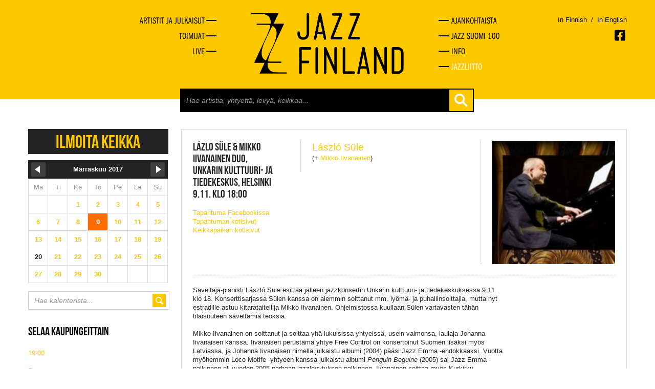

--- FILE ---
content_type: text/html
request_url: https://jazzfinland.fi/live/2017/11/09/3969
body_size: 5573
content:
<!DOCTYPE html><!--[if lt IE 7 ]><html class="ie ie6" lang="en" class="no-js"> <![endif]-->
<!--[if IE 7 ]><html class="ie ie7" lang="en" class="no-js"> <![endif]-->
<!--[if IE 8 ]><html class="ie ie8" lang="en" class="no-js"> <![endif]-->
<!--[if (gte IE 9)|!(IE)]><!--><html lang="en" class="no-js"> <!--<![endif]-->
<head>
	<title>Lázlo Süle & Mikko Iivanainen Duo - Jazz Finland</title>
	<meta charset="UTF-8" />
	<meta name="rating" content="safe for kids" />
	<meta name="robots" content="index,follow" />

			<meta property="og:image" content="https://jazzfinland.fi/images/gig/3969.jpg" />
		
	<meta http-equiv="X-UA-Compatible" content="IE=edge,chrome=1">
	<meta name="viewport" content="width=device-width, initial-scale=1, maximum-scale=2">
	<!-- Styles -->
	<link href="https://jazzfinland.fi/css/bootstrapplain.min.css" rel="stylesheet" />
	<link href="https://jazzfinland.fi/css/frontstyle.css" rel="stylesheet" />
	<link rel="shortcut icon" href="favicon.ico">
	<!-- Typekit -->
	<script type="text/javascript" src="//use.typekit.net/hyt2wmt.js"></script>
	<script type="text/javascript">try{Typekit.load();}catch(e){}</script>
	<!-- Jquery -->
	<script src="//ajax.googleapis.com/ajax/libs/jquery/1.8.2/jquery.min.js" type="text/javascript"></script>

	<!--[if lt IE 9]>
		<script src="http://html5shim.googlecode.com/svn/trunk/html5.js"></script>
	<![endif]-->
	
	<!-- Google tag (gtag.js) -->
	<script async src="https://www.googletagmanager.com/gtag/js?id=G-VGG3K9FNFX"></script>
	<script>
	  window.dataLayer = window.dataLayer || [];
	  function gtag(){dataLayer.push(arguments);}
	  gtag('js', new Date());

	  gtag('config', 'G-VGG3K9FNFX');
	</script>
	
</head>
<body>
	<a href="#content" class="skip-to-content-link" tabindex="1">Siirry pääsisältöön</a>
	<div id="fb-root"></div>
	<script>
	// (function(d, s, id) {
	//   var js, fjs = d.getElementsByTagName(s)[0];
	//   if (d.getElementById(id)) return;
	//   js = d.createElement(s); js.id = id;
	//   js.src = "//connect.facebook.net/en_GB/all.js#xfbml=1&appId=146939478806950";
	//   fjs.parentNode.insertBefore(js, fjs);
	// }(document, 'script', 'facebook-jssdk'));</script>
	<div class="wrapper">
	<header class="topper">
		<div class="container">
						<div class="row-fluid first-group hidden-phone">
				<nav class="span4 main-navi-left hidmob">
					<ul>
						<li><a href="https://jazzfinland.fi/selaa" title="Artistit ja julkaisut"><span>Artistit ja julkaisut</span></a></li>
						<li><a href="https://jazzfinland.fi/toimijat" title="Toimijat"><span>Toimijat</span></a></li>
						<li><a href="https://jazzfinland.fi/live" title="Live"><span>Live</span></a></li>
					</ul>
				</nav>
				<div class="span4">
					<a href="https://jazzfinland.fi/"><img src="https://jazzfinland.fi/images/layout/jazzfinland-logo-2.png" class="header-logo center-block" alt="Jazz Finland" /></a>
				</div>
				<nav class="span4 main-navi-right hidmob">
					<li><a href="https://jazzfinland.fi/ajankohtaista" title="Ajankohtaista"><span>Ajankohtaista</span></a></li>
					<li><a href="https://jazzfinland.fi/jazz-suomi-100" title="Jazz Suomi 100"><span>Jazz Suomi 100</span></a></li>
					<li><a href="https://jazzfinland.fi/info" title="Info"><span>Info</span></a></li>
					<li class="last-nav-item nav-item-federation"><a href="https://jazzliitto.fi" target="_blank" title="Jazzliitto"><span>Jazzliitto</span></a></li>
				</nav>
				
				<!-- LANGUAGE SOME -->
				<div class="languages-container visible-desktop">
					<div>
						<p class="language-selector">
																						<a href="/language/change_language/finnish" class="">In Finnish</a>
							<span style="color: #000">&nbsp;/&nbsp;</span>
															<a href="/language/change_language/english" class="">In English</a>
						</p>
						<span class="socmed-links">

							<a href="https://www.facebook.com/jazzfinland" class="facebook" alt="Facebook" aria-label="Avautuu uuteen ikkunaan"></a>
						</span>
					</div>
				</div>
				<!-- TABLET LANGUAGES SOME -->
				<div class="hidden-desktop">
					<div class="span4 offset4 languages-container-small">
						<p class="language-selector">
																						<a href="/language/change_language/finnish" class="">In Finnish</a>
							<span style="color: #000">&nbsp;/&nbsp;</span>
															<a href="/language/change_language/english" class="">In English</a>
						
						</p>
						<span class="socmed-links">

							<a href="https://www.facebook.com/jazzfinland" class="facebook" alt="Facebook" aria-label="Avautuu uuteen ikkunaan"></a>
						</span>
					</div>
				</div>
			</div>
			
			
			
			
			<!-- MOBILE NAVIGATION -->
			<div class="row-fluid first-group visible-phone">
				<div class="span3 logo">
					<a href="https://jazzfinland.fi/"><img src="https://jazzfinland.fi/images/layout/jazzfinland-logo-2.png" class="header-logo center-block" alt="Jazz Finland" /></a>
				</div>
				<div class="scr-header" tabindex="2" id="naviburger">Menu</div>
				<div class="shownav"><div class="opener"></div></div>
				
				
				<div class="row-fluid hidmob">
					<div class="span9">
						<div class="span8 offset4 search-holder">
							<div class="search">
								<form action="https://jazzfinland.fi/search" accept-charset="utf-8" method="GET" class="form-search">										<input type="text" id="search-field" name="search" placeholder="Hae artistia, yhtyettä, levyä, keikkaa..." autocomplete="off">
										<button class="btn btn-plain" type="submit"></button>
								</form>							</div>
						</div>
						<div class="search-autocomplete-holder container">
							<div class="search-autocomplete"></div>
						</div>
					</div>
				</div>
				
				<nav class="span7 main-navi hidmob">
					<ul>
						<li><a href="https://jazzfinland.fi/selaa" title="Artistit ja julkaisut"><span>Artistit ja julkaisut</span></a></li>
						<li><a href="https://jazzfinland.fi/toimijat" title="Toimijat"><span>Toimijat</span></a></li>
						<li><a href="https://jazzfinland.fi/live" title="Live"><span>Live</span></a></li>

						<li><a href="https://jazzfinland.fi/ajankohtaista" title="Ajankohtaista"><span>Ajankohtaista</span></a></li>
						<li><a href="https://jazzfinland.fi/jazz-suomi-100" title="Jazz Suomi 100"><span>Jazz Suomi 100</span></a></li>
						<li class="last-nav-item"><a href="https://jazzfinland.fi/info" title="Info"><span>Info</span></a></li>
						<li class="last-nav-item nav-item-federation"><a href="https://jazzliitto.fi" target="_blank" title="Jazzliitto"><span>Jazzliitto</span></a></li>
					</ul>
					<div class="languages-container-menu">
						<p class="language-selector">
																						<a href="/language/change_language/finnish" style="float: left;" class="">In Finnish</a>
							<span style="color: #000; float: left;">&nbsp;/&nbsp;</span>
															<a href="/language/change_language/english" style="float: left;" class="">In English</a>
							<span class="socmed-links">

							<a href="https://www.facebook.com/jazzfinland" class="facebook" alt="Facebook" aria-label="Avautuu uuteen ikkunaan"></a>
							</span>
						</p>
					</div>
				</nav>
			</div>

			<div class="row-fluid hidden-phone">
				<div class="span9">
					<div class="span8 offset4 search-holder">
						<div class="search">
							<form action="https://jazzfinland.fi/search" accept-charset="utf-8" method="GET" class="form-search">							<input type="text" id="search-field" name="search" placeholder="Hae artistia, yhtyettä, levyä, keikkaa..." autocomplete="off">
							<button class="btn btn-plain" type="submit"></button>
							</form>						</div>
					</div>
					<div class="search-autocomplete-holder container">
						<div class="search-autocomplete"></div>
					</div>
				</div>
			</div>
			
		</div>
	</header>
		
	<main id="content">
<div class="container">
	<div class="row-fluid">
		
		<div class="span9 flip-right">
						<h1 class="scr-header">Jazz Finland Live</h1>
			<div class="live"><div class="gig"><div class="row-fluid gig-basics"><div class="span3"><p><span class="capt">Lázlo Süle & Mikko Iivanainen Duo,</span><span class="capt">Unkarin kulttuuri- ja tiedekeskus, helsinki</span><span class="capt">9.11. Klo 18:00</span></p><p class="gig-link"><a href="https://www.facebook.com/events/157898534816632" target="_blank" aria-label="Avautuu uuteen ikkunaan">Tapahtuma Facebookissa</a></p><p class="gig-link"><a href="http://www.helsinki.balassiintezet.hu/fi/homefi/7-slideshow/2729-sulen-ja-iivanaisen-jazzkonsertti-9-11/" target="_blank" aria-label="Avautuu uuteen ikkunaan">Tapahtuman kotisivut</a></p><p class="gig-link"><a href="http://www.helsinki.balassiintezet.hu/fi" target="_blank" aria-label="Avautuu uuteen ikkunaan">Keikkapaikan kotisivut</a></p></div><div class="span5 gig-performs"><div class="owns"><p><a href="https://jazzfinland.fi/artisti/laszlo-sule">László Süle</a></p><div class="featurings">(+ <a href="https://jazzfinland.fi/artisti/mikko-iivanainen">Mikko Iivanainen</a>)</div></div></div><div class="span4 gig-image"><img src="https://jazzfinland.fi/images/gig/3969_100x100.jpg" alt="keikka"></div></div><div class="row-fluid"><div class="span9"><p>S&auml;velt&auml;j&auml;-pianisti L&aacute;szl&oacute; S&uuml;le esitt&auml;&auml; j&auml;lleen jazzkonsertin Unkarin kulttuuri- ja tiedekeskuksessa 9.11. klo 18. Konserttisarjassa S&uuml;len kanssa on aiemmin soittanut mm. ly&ouml;m&auml;- ja puhallinsoittajia, mutta nyt estradille astuu kitarataiteilija Mikko Iivanainen. Ohjelmistossa kuullaan S&uuml;len vartavasten t&auml;h&auml;n tilaisuuteen s&auml;velt&auml;mi&auml; teoksia.</p>
<p>Mikko Iivanainen on soittanut ja soittaa yh&auml; lukuisissa yhtyeiss&auml;, usein vaimonsa, laulaja Johanna Iivanaisen kanssa. Iivanaisen perustama yhtye Free Control on konsertoinut Suomen lis&auml;ksi my&ouml;s Latviassa, ja Johanna Iivanaisen nimell&auml; julkaistu albumi (2004) p&auml;&auml;si Jazz Emma -ehdokkaaksi. Vuotta my&ouml;hemmin Loco Motife -yhtyeen kanssa julkaistu albumi <em>Penguin&nbsp;Beguine&nbsp;</em>(2005) sai Jazz Emma -palkinnon eli vuoden 2005 parhaan jazzlevytyksen palkinnon. Iivanainen soittaa my&ouml;s Kurkirku-yhtyeess&auml;, jonka ensimm&auml;inen levy&nbsp;<em>The Mesh</em>&nbsp;sai vuonna 2006 Emma-ehdokkuuden. Vuonna 2005 muodostui lis&auml;ksi Nordic Trinity -trio, jossa Iivanaisen lis&auml;ksi soittaa saksofonisti Junnu Aaltonen ja rumpali Klaus Suonsaari. Yhtye on julkaissut nelj&auml; albumia, joista&nbsp;<em>Wonders Never Cease</em>&nbsp;sai Emma-ehdokkuuden vuonna 2006.</p>
<p>Mikko Iivanaisen t&auml;rkeimpi&auml; innoittajia ovat Jimi Hendrixin lis&auml;ksi Raoul Bj&ouml;rkenheim, Kingston Wall, Petri Wall sek&auml; Bill Frisell.</p>
<p>L&aacute;szl&oacute; S&uuml;le&nbsp;(1955) opettaa Metropolia Ammattikorkeakoulussa pianonsoittoa, musiikin historiaa, didaktiikkaa ja s&auml;velt&auml;mist&auml;. H&auml;n opiskeli aikoinaan s&auml;velt&auml;mist&auml; ja rakastui jazzimprovisointiin, jonka ansiosta h&auml;n p&auml;&auml;tyi suorittamaan jatko-opintonsa B&eacute;la Bart&oacute;k -konservatorion jazzmusiikin laitoksella. Suomeen S&uuml;le muutti vuonna 1989 opetusty&ouml;n per&auml;ss&auml;, ja siit&auml; asti h&auml;n on ollut lukuisissa kansainv&auml;lisiss&auml; opettajavaihto-ohjelmissa Ruotsissa, Norjassa, Islannissa ja Portugalissa. H&auml;n on julkaissut lukuisia levyj&auml;, jotka pit&auml;v&auml;t sis&auml;ll&auml;&auml;n niin h&auml;nen omia kappaleitaan kuin muitakin jazzin ja klassisen musiikin helmi&auml;. S&uuml;le loi yhdess&auml; Pentti Lahden ja Scarbantia-jousikvartetin kanssa vuonna 2004 Emma-ehdokkaaksikin p&auml;&auml;sseen&nbsp;<em>Absence</em>-albumin, joka p&auml;&auml;si Suomen saman vuoden jazzlevytysten viiden k&auml;rkeen. H&auml;n on esiintynyt monissa jazz-kokoonpanoissa ja klassista musiikkia soittavissa kamariorkestereissa.</p>
<p><span style="background-color: #ffffff; color: #626262; font-weight: bold;">Mikko Iivanainen - kitara<br /></span><span style="background-color: #ffffff; color: #626262; font-weight: bold;">L&aacute;zlo S&uuml;le - piano</span></p>
<p>&rdquo;S&uuml;len musiikille on leimallista suuri muoto, suuret tunteet ja maailmoja syleilev&auml;t n&auml;yt, mutta my&ouml;s kuvaileva runollisuus ja herkk&auml; melodisuus parhaimpien jazzballadien tyyliin. Kappaleiden tunnelmat liikkuvat dramaattisesta virtuositeetista meditoivaan ja eteeriseen kuunteluun.&rdquo;&nbsp;(<em>HS</em>)&nbsp;</p>
<p>Vapaa p&auml;&auml;sy! K&auml;siohjelma 5 &euro;, tuotto menee lyhent&auml;m&auml;tt&ouml;m&auml;n&auml; muusikoille.</p><div class="fb-like" data-href="https://jazzfinland.fi/live/2017/11/09/3969" data-layout="button" data-action="recommend" data-show-faces="false" data-share="false"></div></div></div></div></div><h3>Keikat samana päivänä kaupungissa helsinki</h3><div class="live"><div class="gig"><div class="row-fluid gig-basics"><div class="span3"><p><span class="capt">Svart Lounge: Eero Koivistoinen Quartet & DJ John Wayne</span><span class="capt">Tenho Restobar, helsinki</span><span class="capt">9.11. Klo 19:00</span></p><p class="gig-link"><a href="https://www.facebook.com/pg/svartrecords/events/?ref=page_internal" target="_blank">Tapahtuma Facebookissa</a></p><p class="gig-link"><a href="https://www.facebook.com/svartrecords/" target="_blank">Tapahtuman kotisivut</a></p><p class="gig-link"><a href="http://www.ravintolatenho.fi/" target="_blank">Keikkapaikan kotisivut</a></p></div><div class="span5 gig-performs"><div class="owns"><p><a href="https://jazzfinland.fi/yhtye/eero-koivistoinen-quartet">Eero Koivistoinen Quartet</a></p></div></div><div class="span4 gig-image"><img src="https://jazzfinland.fi/images/gig/3853_100x100.jpg" alt="keikka"></div></div><div class="row-fluid"><div class="span9"><p>Svart Records ja Tenho Restobar j&auml;rjest&auml;v&auml;t syksyll&auml; kuukausittaista klubi-iltaa, jossa esiintyy Svart Recordsille levytt&auml;vi&auml; artisteja. Marraskuun 9. juhlitaan kotimaisen jazzlegenda <strong>Eero Koivistoisen</strong> uuden albumin <em>Illusion</em> julkaisua.</p>
<p>Svart Recordsin pop up -levykauppa aukeaa ennen esiintyji&auml; kello 19.00 ja sinne tuodaan erikseen p&auml;&auml;varastolta ainutlaatuisia levyl&ouml;yt&ouml;j&auml; sek&auml; uutuuksia erikoistarjoushinnoin. DJ John Wayne soittaa iltojen ratoksi n&auml;ytteit&auml; Svart Recordsin levyilt&auml; sek&auml; muutakin erinomaista musiikkia.</p>
<p>Vapaa p&auml;&auml;sy!</p></div><div class="span3"><p class="to-event"><a href="https://jazzfinland.fi/live/2017/11/09/3853">Avaa tapahtuma</a></p></div></div></div></div>		</div>

		<div class="span3 zero-margin">
			<p><a href="https://jazzfinland.fi/live/ilmoita-keikka" class="report-gig-link">Ilmoita keikka</a></p>
			<div class="calendar">
				<table>

<tr class="month">
<th><a href="2017/10" class="monthswitch previous"><img src="https://jazzfinland.fi/images/layout/calprev.png" alt="prev" width="28" height="28"></a></th>
<th colspan="5">Marraskuu&nbsp;2017</th>
<th><a href="2017/12" class="monthswitch next"><img src="https://jazzfinland.fi/images/layout/calnext.png" alt="next" width="28" height="28"></a></th>
</tr>

<tr>
<td class="day">Ma</td><td class="day">Ti</td><td class="day">Ke</td><td class="day">To</td><td class="day">Pe</td><td class="day">La</td><td class="day">Su</td>
</tr>

<tr>
<td>&nbsp;</td><td>&nbsp;</td><td><a href="https://jazzfinland.fi/live/2017/11/01">1</a></td><td><a href="https://jazzfinland.fi/live/2017/11/02">2</a></td><td><a href="https://jazzfinland.fi/live/2017/11/03">3</a></td><td><a href="https://jazzfinland.fi/live/2017/11/04">4</a></td><td><a href="https://jazzfinland.fi/live/2017/11/05">5</a></td>
</tr>

<tr>
<td><a href="https://jazzfinland.fi/live/2017/11/06">6</a></td><td><a href="https://jazzfinland.fi/live/2017/11/07">7</a></td><td><a href="https://jazzfinland.fi/live/2017/11/08">8</a></td><td><a href="https://jazzfinland.fi/live/2017/11/09">9</a></td><td><a href="https://jazzfinland.fi/live/2017/11/10">10</a></td><td><a href="https://jazzfinland.fi/live/2017/11/11">11</a></td><td><a href="https://jazzfinland.fi/live/2017/11/12">12</a></td>
</tr>

<tr>
<td><a href="https://jazzfinland.fi/live/2017/11/13">13</a></td><td><a href="https://jazzfinland.fi/live/2017/11/14">14</a></td><td><a href="https://jazzfinland.fi/live/2017/11/15">15</a></td><td><a href="https://jazzfinland.fi/live/2017/11/16">16</a></td><td><a href="https://jazzfinland.fi/live/2017/11/17">17</a></td><td><a href="https://jazzfinland.fi/live/2017/11/18">18</a></td><td><a href="https://jazzfinland.fi/live/2017/11/19">19</a></td>
</tr>

<tr>
<td><span>20</span></td><td><a href="https://jazzfinland.fi/live/2017/11/21">21</a></td><td><a href="https://jazzfinland.fi/live/2017/11/22">22</a></td><td><a href="https://jazzfinland.fi/live/2017/11/23">23</a></td><td><a href="https://jazzfinland.fi/live/2017/11/24">24</a></td><td><a href="https://jazzfinland.fi/live/2017/11/25">25</a></td><td><a href="https://jazzfinland.fi/live/2017/11/26">26</a></td>
</tr>

<tr>
<td><a href="https://jazzfinland.fi/live/2017/11/27">27</a></td><td><a href="https://jazzfinland.fi/live/2017/11/28">28</a></td><td><a href="https://jazzfinland.fi/live/2017/11/29">29</a></td><td><a href="https://jazzfinland.fi/live/2017/11/30">30</a></td><td>&nbsp;</td><td>&nbsp;</td><td>&nbsp;</td>
</tr>

</table>			</div>
			<div class="cal-search">
				<form action="https://jazzfinland.fi/live/search" method="post" accept-charset="utf-8">					<div class="input-inside">
						<input type="text" name="cal-search" placeholder="Hae kalenterista...">
						<button class="btn btn-plain"></button>
					</div>
				</form>			</div>
			<h3 class="mobical-open closed">Selaa kaupungeittain</h3>
			<div class="mobical-holder cal-hide">
				<p><a href="https://jazzfinland.fi/live/kaupunki/19:00">19:00</a></p><p><a href="https://jazzfinland.fi/live/kaupunki/espoo">Espoo</a></p><p><a href="https://jazzfinland.fi/live/kaupunki/helsinki">Helsinki</a></p><p><a href="https://jazzfinland.fi/live/kaupunki/jyväskylä">Jyväskylä</a></p><p><a href="https://jazzfinland.fi/live/kaupunki/kokkola">Kokkola</a></p><p><a href="https://jazzfinland.fi/live/kaupunki/oulu">Oulu</a></p><p><a href="https://jazzfinland.fi/live/kaupunki/pori">Pori</a></p><p><a href="https://jazzfinland.fi/live/kaupunki/seinäjoki">Seinäjoki</a></p><p><a href="https://jazzfinland.fi/live/kaupunki/tampere">Tampere</a></p><p><a href="https://jazzfinland.fi/live/kaupunki/turku">Turku</a></p>			</div>
			<hr>
			<p><a href="https://jazzfinland.fi/live/tapahtumat">Katso kaikki tapahtumat</a></p>
		</div>

	</div>
</div>

<script type="text/javascript">
	$(document).ready(function() {
		$('.monthswitch').live('click', function(event) {
			time = $(this).attr('href');
			year = time.substr(0,4);
			month = time.substr(5,2);
			event.preventDefault();
			$.ajax({
			  type: "POST",
			  url: "https://jazzfinland.fi/live/change_month",
			  data: { year: year, month: month },
			  dataType: "html",
		        success: function(result) {
		        	$('.calendar').html(result);
		            
		        },
		        error: function() {
		            alert('Error occured');
		        }
			});
		});

				day = 9;
		$(".calendar a:contains('" + day + "')").each(function() {
			if($(this).html() == day) $(this).parent().toggleClass('current-cal');
		});
				$('.calendar .today').parent('td').addClass('today');
		$('.cal-open, .mobical-open').click(function() {
			$(this).toggleClass('closed');
			$(this).next().toggleClass('cal-hide');
		});
	});
</script>	<div class="wrapping-push"></div>
	</main>
</div>
<footer>
	<div class="container">
        <p>Suomen Jazzliitto ry / Pieni Roobertinkatu 16, 3. kerros / 00120 Helsinki / <a href="mailto:info@jazzfinland.fi" target="_blank">info@jazzfinland.fi</a><br/><br/>
		© 2013–2026 Suomen Jazzliitto<br>
					<a title="Tero Ahonen, graafinen suunnittelija ja valokuvaaja, Helsinki" href="http://www.teroahonen.com/" target="_blank" aria-label="Avautuu uuteen ikkunaan"><span class="classify">Sivusto</span><span class="sep">: </span><span class="author-name">Tero Ahonen</span></a><br/><br/>
		<a title="Saavutettavuusseloste" href="http://jazzfinland.fi/saavutettavuusseloste.html">Saavutettavuusseloste</a>
		</p>
			</div>
</footer>
<script type="text/javascript">
	$(document).ready(function() {
		$('html').removeClass('no-js');
		
		$("#naviburger").focus(function() {
			$('.opener').toggleClass('open');
			$('.hidmob').toggleClass('open');
		});

		$('.shownav').click(function() {
			$('.opener').toggleClass('open');
			$('.hidmob').toggleClass('open');
		});
		$('body').on('keyup', '#search-field', function( event ) {
			var currentSearc = $(this).attr('value');

			if( currentSearc.length > 2 ) {
				$('.search-autocomplete-holder').addClass('searching');
				$.ajax({
			         url : 'https://jazzfinland.fi/search/ajax_search',
			         type : 'POST',
			         data : { searchVal: currentSearc },
			         success  : function (data, status) {
			            $('.search-autocomplete').html( data );
			         },
				      error: function(MLHttpRequest, textStatus, errorThrown) {
				        console.log(errorThrown);
				      }
			      });
			} else {
				$('.search-autocomplete').html('');
				$('.search-autocomplete-holder').removeClass('searching');
			}
		});

		$('.blank-links a').each(function() {
			$(this).attr('target', '_blank');
		})
	});
</script>
</body>
</html>